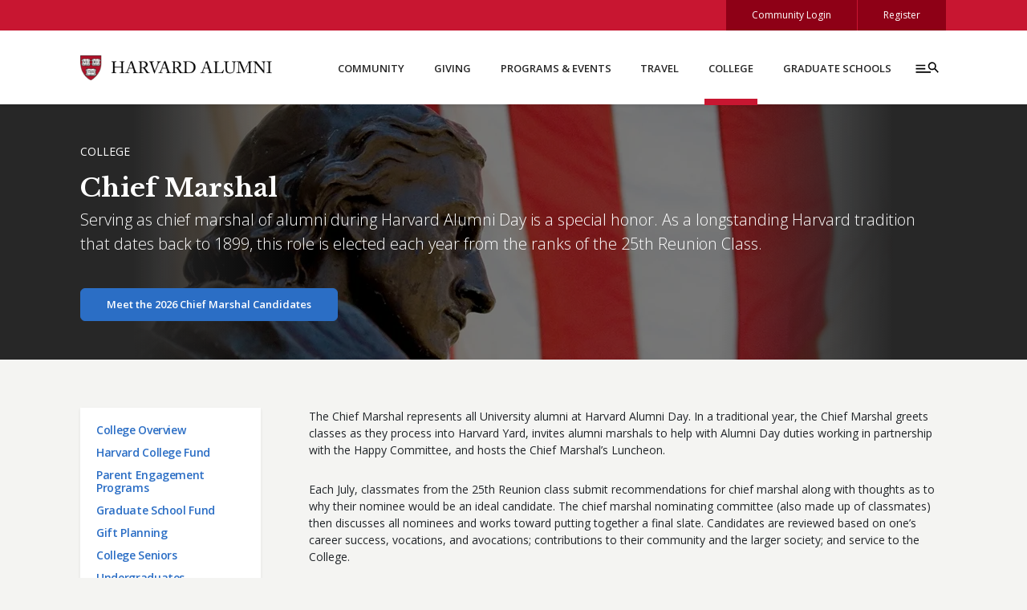

--- FILE ---
content_type: text/html; charset=UTF-8
request_url: https://alumni.harvard.edu/college/chief-marshal
body_size: 11638
content:
<!DOCTYPE html>
<html lang="en" dir="ltr" prefix="og: https://ogp.me/ns#">
  <head>
    <!-- Google Tag Manager -->
    <script>(function(w,d,s,l,i){w[l]=w[l]||[];w[l].push({'gtm.start':
                new Date().getTime(),event:'gtm.js'});var f=d.getElementsByTagName(s)[0],
            j=d.createElement(s),dl=l!='dataLayer'?'&l='+l:'';j.async=true;j.src=
            'https://www.googletagmanager.com/gtm.js?id='+i+dl;f.parentNode.insertBefore(j,f);
        })(window,document,'script','dataLayer','GTM-5ZQK9WH');</script>
    <!-- End Google Tag Manager -->

    <meta charset="utf-8" />
<meta name="description" content="Reconnect with Harvard and your classmates through our alumni directory, programs and events, stories, news, and more." />
<meta name="keywords" content="Harvard University alumni, Alumni Affairs and Development, AA&amp;D, Harvard Alumni Association, HAA, alumni directory, events, classes, reunions, travel, Clubs, SIGs, networking, Crimson Compass, giving, fundraising, planned giving, Harvard College Fund, HCF" />
<link rel="canonical" href="https://alumni.harvard.edu/college/chief-marshal" />
<link rel="icon" href="/sites/default/files/harvard_shield_1.png" />
<meta property="og:site_name" content="Harvard Alumni" />
<meta property="og:type" content="website" />
<meta property="og:url" content="https://alumni.harvard.edu/college/chief-marshal" />
<meta property="og:title" content="Chief Marshal" />
<meta property="og:description" content="Reconnect with Harvard and your classmates through our alumni directory, programs and events, stories, news, and more." />
<meta property="og:image" content="https://alumni.harvard.edu/themes/custom/ahedu2020/images/HAA_Programs_events_social.jpg" />
<meta name="twitter:card" content="summary" />
<meta name="twitter:site" content="@HarvardAlumni" />
<meta name="Generator" content="Drupal 10 (https://www.drupal.org)" />
<meta name="MobileOptimized" content="width" />
<meta name="HandheldFriendly" content="true" />
<meta name="viewport" content="width=device-width, initial-scale=1.0" />

    <title>Chief Marshal | Harvard Alumni</title>
    <link rel="stylesheet" media="all" href="/sites/default/files/css/css_olUlVxQbrKgHCB-dafpXf9veSUtlaTrTm5YzZKYReLc.css?delta=0&amp;language=en&amp;theme=ahedu2020&amp;include=eJxNy0EOgCAQBMEPoRA_ZGYDQZMVNgwc-L2e1Gt1GkeKYwtb8FJrZ28wh9eyVoEu7FPPkn9BZa-WClHoDA35-Q762IZB10_WUWyInnxOx8meLi9gugEIPyww" />
<link rel="stylesheet" media="all" href="/sites/default/files/css/css_s7e2NVHokpfibre4D2EphHQ2xa5uGFLyZbNQxcPG6Kg.css?delta=1&amp;language=en&amp;theme=ahedu2020&amp;include=eJxNy0EOgCAQBMEPoRA_ZGYDQZMVNgwc-L2e1Gt1GkeKYwtb8FJrZ28wh9eyVoEu7FPPkn9BZa-WClHoDA35-Q762IZB10_WUWyInnxOx8meLi9gugEIPyww" />
<link rel="stylesheet" media="all" href="https://cdn.jsdelivr.net/npm/bootstrap-icons@1.11.2/font/bootstrap-icons.css" />
<link rel="stylesheet" media="all" href="/sites/default/files/css/css_TFXZs5_kpesJNTUIwJZvD6NAhh1LZLKckXmc0FvDD4s.css?delta=3&amp;language=en&amp;theme=ahedu2020&amp;include=eJxNy0EOgCAQBMEPoRA_ZGYDQZMVNgwc-L2e1Gt1GkeKYwtb8FJrZ28wh9eyVoEu7FPPkn9BZa-WClHoDA35-Q762IZB10_WUWyInnxOx8meLi9gugEIPyww" />
<link rel="stylesheet" media="all" href="//fonts.googleapis.com/css?family=Open+Sans:300,400,600,700|Libre+Baskerville:300,400,700" />
<link rel="stylesheet" media="print" href="/sites/default/files/css/css_tLxgv6UZl1msQynlQS-ePgz2rLNS0-sSBogWax3tu2U.css?delta=5&amp;language=en&amp;theme=ahedu2020&amp;include=eJxNy0EOgCAQBMEPoRA_ZGYDQZMVNgwc-L2e1Gt1GkeKYwtb8FJrZ28wh9eyVoEu7FPPkn9BZa-WClHoDA35-Q762IZB10_WUWyInnxOx8meLi9gugEIPyww" />

    
    
      
  </head>
  <body class="path-node page-node-type-page">
  <!-- Google Tag Manager (noscript) -->
  <noscript><iframe src="https://www.googletagmanager.com/ns.html?id=GTM-5ZQK9WH"
                    height="0" width="0" style="display:none;visibility:hidden"></iframe></noscript>
  <!-- End Google Tag Manager (noscript) -->

    <a href="#main-content" class="visually-hidden focusable skip-link">
      Skip to main content
  </a>
    <div class="dialog-off-canvas-main-canvas" data-off-canvas-main-canvas>
        
    
<div class="layout-container">
    <div class="top-bar">
    <div class="container">
      <a href="https://community.alumni.harvard.edu" class="public-user-only">Community Login</a>
      <a href="/help/site-access/registration" class="public-user-only">Register</a>
      <a class="community-user-only" href="https://community.alumni.harvard.edu">My Community</a>
      <a class="community-user-only" href="https://community.alumni.harvard.edu/logout">Logout</a>
    </div>
  </div>

  <header role="banner" class="layout-header">
      
    <nav class="navbar p-0 shadow-sm" id="navbar-top" aria-labelledby="navbar-top">
      <div class="container tab-trap-container">
        <div class="nav-wrap">
          <div class="navbar-brand">
            <a href="/" title="Harvard Alumni" rel="home">
              <img src="/themes/custom/ahedu2020/images/Harvard_Alumni_Lockup.png" alt="Harvard Alumni" width="240" />
            </a>
          </div>
          <div class="d-none d-lg-block primary-menu-wrap">
                <div>
        
              <ul class="menu">
                    <li class="menu-item menu-item--collapsed">
        <a href="/community" data-drupal-link-system-path="node/17">Community</a>
              </li>
                <li class="menu-item menu-item--collapsed">
        <a href="/giving" data-drupal-link-system-path="node/19">Giving</a>
              </li>
                <li class="menu-item menu-item--collapsed">
        <a href="/programs-events" data-drupal-link-system-path="node/20">Programs &amp; Events</a>
              </li>
                <li class="menu-item menu-item--collapsed">
        <a href="/travel/trips" data-drupal-link-system-path="node/452674">Travel</a>
              </li>
                <li class="menu-item menu-item--collapsed menu-item--active-trail">
        <a href="/college" data-drupal-link-system-path="node/42">College</a>
              </li>
                <li class="menu-item">
        <a href="/schools" data-drupal-link-system-path="node/1077">Graduate Schools</a>
              </li>
        </ul>
  



  </div>

          </div>
          <button class="expand-menu-toggler collapsed" data-bs-toggle="collapse" data-bs-target=".expand-menu" aria-label="Menu toggle">
            <svg class="burger-glass" viewBox="0 0 50 50">
              <use xlink:href="#burger-glass"></use>
            </svg>
            <svg class="close-icon" viewBox="-35 -35 120 120">
              <use xlink:href="#close"></use>
            </svg>
          </button>
        </div>
        <div class="expand-menu collapse">
          <div class="container">
            <hr />
            <div class="row">
              <div class="col-lg-4">
                <div class="community-user-only">
                  
                  <div class="person-info">
                    <div class="profile-info">
                      <div class="text-wrap">
                        <div class="name"></div>
                        <div class="location"></div>
                        <div class="links">
                          <a href="https://community.alumni.harvard.edu/person">Edit Profile</a>
                          <a href="https://community.alumni.harvard.edu/forum/newmessage">Post a Message</a>
                        </div>
                      </div>

                      <div class="image-wrap">
                        <img alt="person" src="/themes/custom/ahedu2020/images/default_profile_image.png" width="50" />
                      </div>
                    </div>
                    <div class="degrees"></div>
                    <div class="questions">
                        Have questions? <a href="https://community.alumni.harvard.edu/contact-us">Contact the <abbr title="Harvard Alumni Association">HAA</abbr></a>.
                      </div>
                   
                  </div><!--/.person-info-->
                  
                </div>

                <div class="public-user-only mt-4 mt-lg-0">
                  <h2 class="h4">Looking for a classmate?</h2>
                  <p>
                    <a href="https://community.alumni.harvard.edu/">Login with HarvardKey</a> to search the Alumni Directory, Class Notes, Message Boards, and more. New to the community?
                    <a href="/help/site-access/registration">Register today</a> and claim your key!
                  </p>
                </div>

                <h2 class="h4 mt-4">Quick Search</h2>

                <form class="quick-search" action="/search/" method="get"><input aria-label="Search" placeholder="Search" type="search" name="keys" /><button class="search-icon" type="submit">Search</button></form>
                <div class="help-text">
                  * Results displayed are from the public alumni site only. Quick search does not include names from the Alumni Directory.
                </div>

              </div>
              <div class="col-lg-8 ace-edit-expand-menu">
                    <div>
    <div id="block-expandmenu" class="block block-block-content block-block-contentfb22e3df-5dc4-4859-9043-3ed49ccb78ea">
  
    
      
            <div class="field field--name-body field--type-text-with-summary field--label-hidden field__item"><div class="row">
<div class="col-lg-3 mt-4 mt-lg-0 pl-lg-5 pr-lg-3">
<h2 class="h4"><a href="/community">Community</a></h2>

<ul class="d-none d-lg-block">
	<li><a href="https://community.alumni.harvard.edu/person" class="community-site-link">My Profile</a></li>
        <li><a href="https://community.alumni.harvard.edu/advancedQuery" class="community-site-link">Directory Search</a></li>
	<li><a href="https://community.alumni.harvard.edu/forum/messageboard" class="community-site-link">Message Board</a></li>
	<li><a href="https://community.alumni.harvard.edu/classnotes/" class="community-site-link">Alumni Class Notes</a></li>
	<li><a href="/community/clubs-sigs">Clubs &amp; SIGs</a></li>
	<li><a href="/community/volunteer">Volunteer</a></li>
	<li><a href="/community/harvard-looks-forward">Harvard Looks Forward</a></li>
	<li><a href="/community/stories">Stories</a></li>
	<li><a href="/community/careers-networking">Careers &amp; Networking</a></li>
	<li><a href="/community/alumni-services">Alumni Services</a></li>
	<li><a href="/community/harvard-board-nominations">Harvard Board Nominations</a></li>
	<li><a href="/community/about-haa" aria-label="about the h a a">About the HAA</a></li>
	<li><a href="/help">Help</a></li>
</ul>
</div>

<div class="col-lg-3 mt-2 mt-lg-0 pl-lg-3 pr-lg-3">
<h2 class="h4"><a href="/giving">Giving</a></h2>

<ul class="d-none d-lg-block">
	<li><a href="/giving/givenow">Give Online</a></li>
	<li><a href="/giving/gift-planning">Gift Planning</a></li>
	<li><a href="/giving/stocks-matching-gifts">Stocks &amp; Matching Gifts</a></li>
	<li><a href="/giving/bequests">Bequests</a></li>
	<li><a href="/giving/gift-policy-guide">Gift Policy Guide</a></li>
	<li><a href="/giving/faq">FAQ</a></li>
</ul>
</div>

<div class="col-lg-3 mt-2 mt-lg-0 pl-lg-3 pr-lg-3">
<h2 class="h4"><a href="/programs-events">Programs &amp; Events</a></h2>

<ul class="d-none d-lg-block">
	<li><a href="/programs-events/">All Events</a></li>
	<li><a href="/programs-events/featured-programs">Featured Programs</a></li>
	<li><a href="/programs-events/harvard-alumni-online-learning">Online Learning</a></li>
</ul>

<h2 class="h4 pt-2 pt-lg-0"><a href="/travel/trips">Travel</a></h2>

<ul class="d-none d-lg-block">
	<li><a href="/travel/trips">Trips</a></li>
	<li><a href="/travel/talks">Travel Talks Lecture Series</a></li>
	<li><a href="/travel/leaders">Travel Leaders</a></li>
	<li><a href="/travel/modes-of-travel">Modes of Travel</a></li>
	<li><a href="/travel/activity-level-ratings">Activity Level Ratings</a></li>
	<li><a href="/travel/resources">Travel Resources</a></li>
	<li><a href="/travel/signup">Join Our Mailing List</a></li>
</ul>
</div>

<div class="col-lg-3 mt-2 mt-lg-0 pl-lg-3 pr-lg-3">
<h2 class="h4"><a href="/college">College</a></h2>

<ul class="d-none d-lg-block">
	<li><a href="/college/college-giving/hcf">Harvard College Fund</a></li>
	<li><a href="/college/college-giving/parents">Parent Engagement Programs</a></li>
        <li><a href="/college/gsf">Graduate School Fund</a></li>
	<li><a href="/college/college-giving/gift-planning">Gift Planning</a></li>
        <li><a href="/college/seniors">College Seniors</a></li>
	<li><a href="/college/undergraduates">Undergraduates</a></li>
	<li><a href="/college/classes">Classes</a></li>
	<li><a href="/reunions/register">Reunions</a></li>
	<li><a href="/haa-crimson-society">HAA Crimson Society</a></li>
	<li><a href="/college/class-reports">Class Reports</a></li>
	<li><a href="/college/chief-marshal">Chief Marshal</a></li>
	<li><a href="/college/volunteer-fundraising">Volunteer Fundraising</a></li>
	<li><a href="/college/alumni-volunteers">Alumni Volunteers</a></li>
</ul>

<h2 class="h4 pt-2 pt-lg-0"><a href="/schools">Graduate Schools</a></h2>
</div>
</div></div>
      
  </div>

  </div>

              </div>
            </div>
          </div>
        </div><!--/.expand-menu-->
      </div>
    </nav>
      
  </header>
    <main>
    <a id="main-content" tabindex="-1"></a>              <div class="page-header" style="background-color: transparent; background-image: url(https://alumni.harvard.edu/sites/default/files/styles/max_1300x1300/public/page/header_image/FAS%2021-7054%20Drupal%20Images%2032.jpg?itok=5w_-paKl);">
          <div class="backdrop-gradient"></div>
          <div class="container">
            <div class="breadcrumb-wrap">  <div>
    <div id="block-ahedu2020-breadcrumbs" class="block block-system block-system-breadcrumb-block">
  
    
        <nav class="breadcrumb" aria-labelledby="system-breadcrumb">
    <div id="system-breadcrumb" class="visually-hidden">Breadcrumb</div>
    <ol>
          <li>
                  <a href="https://alumni.harvard.edu/college">College</a>
              </li>
        </ol>
  </nav>

  </div>

  </div>
</div>
              
            <h1 class="page-title">Chief Marshal</h1>
                              <div class="content">
                    <p class="lead">Serving as chief marshal of alumni during Harvard Alumni Day is a special honor. As a longstanding Harvard tradition that dates back to 1899, this role is elected each year from the ranks of the 25th Reunion Class.</p><p><a class="btn btn-primary" href="https://alumni.harvard.edu/college/chief-marshal/candidates">Meet the 2026 Chief Marshal Candidates</a></p>
                </div>
                        </div>
        </div>
      
      

      
    <div class="container">
      <div class="row">
                  <div class="layout-sidebar-first col-md-3">
            <div class="navbar navbar-expand-md">
              <div class="navbar-toggler white collapsed" data-bs-toggle="collapse" data-bs-target=".navbar-collapse">
                <div><span id="submenu-name"></span> Menu</div>
                <a href="#" class="icon submenu-toggler" aria-label="Toggle submenu">
                  <span></span>
                  <span></span>
                  <span></span>
                </a>
              </div>
              <div class="collapse navbar-collapse">
                <div class="menu-wrap shadow-sm">
                      <div>
    <nav aria-labelledby="block-mainmenu-2-menu" id="block-mainmenu-2" class="block block-menu navigation menu--main">
            
  <div  class="h4 block-title visually-hidden" id="block-mainmenu-2-menu">Main menu</div>
  

        
              <ul class="menu">
                    <li class="menu-item">
        <a href="/college" data-drupal-link-system-path="node/42">College Overview</a>
              </li>
                <li class="menu-item menu-item--expanded">
        <a href="/college/college-giving/hcf" data-drupal-link-system-path="node/60">Harvard College Fund</a>
                                <ul class="menu">
                    <li class="menu-item">
        <a href="/college/college-giving/hcf/hcf-staff-directory" data-drupal-link-system-path="node/18466">HCF Staff Directory</a>
              </li>
                <li class="menu-item">
        <a href="/college/college-giving/hcf/giving-recognition" data-drupal-link-system-path="node/19441">Giving and Recognition</a>
              </li>
                <li class="menu-item">
        <a href="/college/college-giving/hcf/associates" data-drupal-link-system-path="node/431316">Associates</a>
              </li>
        </ul>
  
              </li>
                <li class="menu-item">
        <a href="/college/college-giving/parents" data-drupal-link-system-path="node/76">Parent Engagement Programs</a>
              </li>
                <li class="menu-item">
        <a href="/college/gsf" data-drupal-link-system-path="node/536">Graduate School Fund</a>
              </li>
                <li class="menu-item menu-item--expanded">
        <a href="/college/college-giving/gift-planning" data-drupal-link-system-path="node/112">Gift Planning</a>
                                <ul class="menu">
                    <li class="menu-item">
        <a href="/college/college-giving/gift-planning/donors-and-gifts" data-drupal-link-system-path="node/118">Donors and Their Gifts</a>
              </li>
        </ul>
  
              </li>
                <li class="menu-item menu-item--collapsed">
        <a href="/college/seniors" data-drupal-link-system-path="node/43406">College Seniors</a>
              </li>
                <li class="menu-item menu-item--expanded">
        <a href="/college/undergraduates" data-drupal-link-system-path="node/44">Undergraduates</a>
                                <ul class="menu">
                    <li class="menu-item">
        <a href="/college/undergraduates/student-alumni-engagement-events" data-drupal-link-system-path="node/435552">Student-Alumni Engagement Events</a>
              </li>
                <li class="menu-item">
        <a href="/college/undergraduates/awards-and-scholarships" data-drupal-link-system-path="node/39316">Awards and Scholarships</a>
              </li>
        </ul>
  
              </li>
                <li class="menu-item">
        <a href="/college/classes" data-drupal-link-system-path="node/45">Classes</a>
              </li>
                <li class="menu-item">
        <a href="/reunions/register" data-drupal-link-system-path="node/188106">Reunions</a>
              </li>
                <li class="menu-item">
        <a href="/haa-crimson-society">HAA Crimson Society</a>
              </li>
                <li class="menu-item">
        <a href="/college/class-reports" data-drupal-link-system-path="node/1059">Class Reports</a>
              </li>
                <li class="menu-item menu-item--expanded menu-item--active-trail">
        <a href="/college/chief-marshal" data-drupal-link-system-path="node/5966" class="is-active" aria-current="page">Chief Marshal</a>
                                <ul class="menu">
                    <li class="menu-item">
        <a href="/college/chief-marshal/candidates" data-drupal-link-system-path="node/182501">Chief Marshal Candidates</a>
              </li>
        </ul>
  
              </li>
                <li class="menu-item menu-item--collapsed">
        <a href="/college/volunteer-fundraising" data-drupal-link-system-path="node/28">Volunteer Fundraising</a>
              </li>
                <li class="menu-item">
        <a href="/college/alumni-volunteers" data-drupal-link-system-path="node/47">Alumni Volunteers</a>
              </li>
        </ul>
  


  </nav>

  </div>

                </div>
              </div><!--/.navbar-collapse-->
            </div>
          </div>
        
        <div class="layout-content col-md-9">
            
          <div class="row">
            <div class="col-md-12">
                  <div>
    <div data-drupal-messages-fallback class="hidden"></div>
<div id="block-mainpagecontent" class="block block-system block-system-main-block">
  
    
      <article data-history-node-id="5966" class="node node--type-page node--view-mode-full">

  <div class="node__content">
    
            <div class="field field--name-field-body field--type-text-long field--label-hidden field__item"><p>The Chief Marshal represents all University alumni at Harvard Alumni Day. In a traditional year, the Chief Marshal greets classes as they process into Harvard Yard, invites alumni marshals to help with Alumni Day duties working in partnership with the Happy Committee,&nbsp;and hosts the Chief Marshal’s Luncheon.</p><p>Each July, classmates from the 25th Reunion class submit recommendations for chief marshal along with thoughts as to why their nominee would be an ideal candidate. The chief marshal nominating committee (also made up of classmates) then discusses all nominees and works toward putting together a final slate. Candidates are reviewed based on one’s career success, vocations, and avocations; contributions to their community and the larger society; and service to the College.</p><p class="text-align-center"><a class="btn btn-primary" href="https://alumni.harvard.edu/college/chief-marshal/candidates">Read about the 2026 candidates</a></p></div>
      
  </div>

</article>

  </div>

  </div>


                

            </div>
                        </div>
                                      <div class="content-bottom-feature-wrap">
                                        

    
    
    
    
<div class="paragraph paragraph--type--ah-feature-content mb-5 paragraph--view-mode--full">
    <div class="ah-feature-content bg-img-wrap bg-black  image-left">
                <div class="container bg-img-wrap">
                                    <div class="image-wrap no-padding">
                                    
                                      <div class="field field--name-field-pg-feature-image field--type-image field--label-hidden field__item">  <img loading="lazy" src="/sites/default/files/styles/large/public/feature/main_image/Silverstein%2C%20Dara_Headshot2.12.jpg?itok=1tffWtjB" width="1200" height="800" alt="Dara Olmsted Silverstein headshot" />


</div>
                        
                            </div>
                        <div class="content-wrap">
                                    <div class="meta tag"></div>
                                                    <h2>Class of 2000 elects Dara Olmsted Silverstein as chief marshal of alumni</h2>
                                                    <div class="subtitle">
            <div class="field field--name-field-pg-feature-subtitle field--type-string field--label-hidden field__item">February 11, 2025</div>
      </div>
                                <div class="content">
                    
            <div class="field field--name-field-pg-feature-content field--type-text-long field--label-hidden field__item"><p>Food sustainability advocate to serve in longstanding alumni tradition.</p></div>
      
                    
      <div class="field field--name-field-pg-feature-cta field--type-link field--label-hidden field__items">
              <div class="field__item"><a href="https://news.harvard.edu/gazette/story/2025/02/dara-olmsted-silverstein-00-elected-chief-marshal-of-alumni/" class="btn btn-primary">Learn more about Dara</a></div>
          </div>
  
                </div>
            </div>
        </div>
    </div>
</div>

                                          <div class="paragraph paragraph--type--ah-custom-html paragraph--view-mode--full">
          
            <div class="field field--name-field-pg-custom-html field--type-text-long field--label-hidden field__item"><div class="views-entity-embed"><div class="views-element-container"><div class="js-view-dom-id-2bc2e3b88013e3c2f7462e20797150a40b186925a30d1a5bc0089801eaca59db">
  
  
  

      <header>
      <h2 class="mb-5">Past Chief Marshals</h2>
    </header>
  
  
  

  <div class="item-list">
  
  <ul>

          <li>    
<div class="story-teaser teaser">
            <div class="teaser-image">
            <a href="https://news.harvard.edu/gazette/story/2024/02/class-of-1999-elects-baratunde-thurston-as-chief-marshal-of-alumni/">
                                      <div class="field field--name-field-teaser-image field--type-image field--label-hidden field__item">  <img loading="lazy" src="/sites/default/files/styles/thumbnail500/public/story/teaser/Thurston_Baratunde%20Headshot.JPEG?itok=codDKheW" width="500" height="500" alt="Baratunde Thurston">


</div>
                        </a>
        </div>
        <div class="teaser-text">
        <div class="meta">
            <div class="teaser-date">
            <div class="field field--name-field-story-date field--type-datetime field--label-hidden field__item">February 14, 2024</div>
      </div>

        </div>
        <h3 class="teaser-title h5"><a href="https://news.harvard.edu/gazette/story/2024/02/class-of-1999-elects-baratunde-thurston-as-chief-marshal-of-alumni/">Class of 1999 Elects Baratunde Thurston as Chief Marshal of Alumni</a></h3>

        <div class="description">
            <p>Writer, TV host, comedian, commentator to join in 125-year-old tradition</p>
        </div>
    </div>
</div><!--/.teaser-->
</li>
          <li>    
<div class="story-teaser teaser">
            <div class="teaser-image">
            <a href="https://news.harvard.edu/gazette/story/2023/02/sewell-chan-98-is-elected-chief-marshal-for-class-25th-reunion/?utm_source=SilverpopMailing&amp;utm_medium=email&amp;utm_campaign=Daily%20Gazette%2020230217%20(1)">
                                      <div class="field field--name-field-teaser-image field--type-image field--label-hidden field__item">  <img loading="lazy" src="/sites/default/files/styles/thumbnail500/public/story/teaser/Sewell%20Chan.jpg?itok=QyFubdXK" width="500" height="500" alt="Sewell Chan, 1998 Chief Marshal">


</div>
                        </a>
        </div>
        <div class="teaser-text">
        <div class="meta">
            <div class="teaser-date">
            <div class="field field--name-field-story-date field--type-datetime field--label-hidden field__item">February 16, 2023</div>
      </div>

        </div>
        <h3 class="teaser-title h5"><a href="https://news.harvard.edu/gazette/story/2023/02/sewell-chan-98-is-elected-chief-marshal-for-class-25th-reunion/?utm_source=SilverpopMailing&amp;utm_medium=email&amp;utm_campaign=Daily%20Gazette%2020230217%20(1)">Sewell Chan is elected Class of 1998’s chief marshal</a></h3>

        <div class="description">
            <p>Leader in the field of nonprofit news, Chan is an award-winning editor and longtime mentor.</p>
        </div>
    </div>
</div><!--/.teaser-->
</li>
          <li>    
<div class="story-teaser teaser">
            <div class="teaser-image">
            <a href="https://news.harvard.edu/gazette/story/2022/03/allyson-hobbs-is-elected-class-of-1997s-chief-marshal/">
                                      <div class="field field--name-field-teaser-image field--type-image field--label-hidden field__item">  <img loading="lazy" src="/sites/default/files/styles/thumbnail500/public/story/teaser/allyson_hobbs_photo_0_0.jpeg?itok=nDOsiiaz" width="500" height="500" alt="Allyson Hobbs">


</div>
                        </a>
        </div>
        <div class="teaser-text">
        <div class="meta">
            <div class="teaser-date">
            <div class="field field--name-field-story-date field--type-datetime field--label-hidden field__item">March 31, 2022</div>
      </div>

        </div>
        <h3 class="teaser-title h5"><a href="https://news.harvard.edu/gazette/story/2022/03/allyson-hobbs-is-elected-class-of-1997s-chief-marshal/">Class of 1997 Elects Hobbs as Chief Marshal of Alumni</a></h3>

        <div class="description">
            <p>Author, scholar, and educator Allyson Hobbs AB '97 will lead the alumni parade as part of Harvard Alumni Day.</p>
        </div>
    </div>
</div><!--/.teaser-->
</li>
          <li>    
<div class="story-teaser teaser">
            <div class="teaser-image">
            <a href="https://news.harvard.edu/gazette/story/2021/03/harvard-alumni-association-announces-chief-marshal-for-2021/">
                                      <div class="field field--name-field-teaser-image field--type-image field--label-hidden field__item">  <img loading="lazy" src="/sites/default/files/styles/thumbnail500/public/story/teaser/2021-ChiefMarshal-1200x800.jpg?itok=MhAkOpId" width="500" height="500" alt="Anurima Bhargava">


</div>
                        </a>
        </div>
        <div class="teaser-text">
        <div class="meta">
            <div class="teaser-date">
            <div class="field field--name-field-story-date field--type-datetime field--label-hidden field__item">March 10, 2021</div>
      </div>

        </div>
        <h3 class="teaser-title h5"><a href="https://news.harvard.edu/gazette/story/2021/03/harvard-alumni-association-announces-chief-marshal-for-2021/">Anurima Bhargava AB '96 elected chief marshal</a></h3>

        <div class="description">
            <p>Lawyer who has fought for civil rights of underserved and marginalized&nbsp;will represent the alumni community at Harvard’s 370th Commencement.</p>
        </div>
    </div>
</div><!--/.teaser-->
</li>
          <li>    
<div class="story-teaser teaser">
            <div class="teaser-image">
            <a href="https://news.harvard.edu/gazette/story/2020/02/koma-gandy-fischbein-to-serve-as-chief-marshal-at-369th-commencement/">
                                      <div class="field field--name-field-teaser-image field--type-image field--label-hidden field__item">  <img loading="lazy" src="/sites/default/files/styles/thumbnail500/public/story/teaser/KGF_180x180.png?itok=VSZa3VG2" width="500" height="500" alt="Koma Gandy Fischbein ’95">


</div>
                        </a>
        </div>
        <div class="teaser-text">
        <div class="meta">
            <div class="teaser-date">
            <div class="field field--name-field-story-date field--type-datetime field--label-hidden field__item">February 13, 2020</div>
      </div>

        </div>
        <h3 class="teaser-title h5"><a href="https://news.harvard.edu/gazette/story/2020/02/koma-gandy-fischbein-to-serve-as-chief-marshal-at-369th-commencement/">Koma Gandy Fischbein ’95 elected chief marshal</a></h3>

        <div class="description">
            <p>The Harvard Alumni Association (HAA) has announced that decorated U.S. Navy veteran and rugby pioneer Koma Gandy Fischbein ’95 will serve as chief marshal at Harvard’s 369th Commencement on May 28.</p>

        </div>
    </div>
</div><!--/.teaser-->
</li>
          <li>    
<div class="story-teaser teaser">
            <div class="teaser-image">
            <a href="https://news.harvard.edu/gazette/story/2019/03/poet-laureate-to-lead-alumni-at-harvard-commencement/">
                                      <div class="field field--name-field-teaser-image field--type-image field--label-hidden field__item">  <img loading="lazy" src="/sites/default/files/styles/thumbnail500/public/story/teaser/Smith_180x180.png?itok=4WozN4NV" width="500" height="500" alt="Tracy K. Smith ’94">


</div>
                        </a>
        </div>
        <div class="teaser-text">
        <div class="meta">
            <div class="teaser-date">
            <div class="field field--name-field-story-date field--type-datetime field--label-hidden field__item">March 7, 2019</div>
      </div>

        </div>
        <h3 class="teaser-title h5"><a href="https://news.harvard.edu/gazette/story/2019/03/poet-laureate-to-lead-alumni-at-harvard-commencement/">Tracy K. Smith elected chief marshal</a></h3>

        <div class="description">
            <p>U.S. poet laureate Tracy K. Smith ’94 will serve as chief marshal of the alumni at Harvard’s 368th Commencement on May 30.</p>

        </div>
    </div>
</div><!--/.teaser-->
</li>
          <li>    
<div class="story-teaser teaser">
            <div class="teaser-image">
            <a href="https://news.harvard.edu/gazette/story/2018/03/r-i-gov-gina-raimondo-elected-chief-marshal-of-367th-commencement/">
                                      <div class="field field--name-field-teaser-image field--type-image field--label-hidden field__item">  <img loading="lazy" src="/sites/default/files/styles/thumbnail500/public/story/teaser/governor-official-headshot-2017_2500_h-900x600.jpg?itok=sdw6ZHUV" width="500" height="500" alt="Gina Raimondo portrait">


</div>
                        </a>
        </div>
        <div class="teaser-text">
        <div class="meta">
            <div class="teaser-date">
            <div class="field field--name-field-story-date field--type-datetime field--label-hidden field__item">March 15, 2018</div>
      </div>

        </div>
        <h3 class="teaser-title h5"><a href="https://news.harvard.edu/gazette/story/2018/03/r-i-gov-gina-raimondo-elected-chief-marshal-of-367th-commencement/">Gina M. Raimondo ’93 elected chief marshal</a></h3>

        <div class="description">
            <p>Rhode Island Gov. Gina M. Raimondo ’93 has been elected by her classmates to serve as chief marshal of the alumni at Harvard’s 367th Commencement Exercises on May 24.</p>
        </div>
    </div>
</div><!--/.teaser-->
</li>
          <li>    
<div class="story-teaser teaser">
            <div class="teaser-image">
            <a href="https://news.harvard.edu/gazette/story/2017/04/maura-healey-elected-chief-marshal-of-harvards-366th-commencement-ceremony/">
                                      <div class="field field--name-field-teaser-image field--type-image field--label-hidden field__item">  <img loading="lazy" src="/sites/default/files/styles/thumbnail500/public/story/teaser/comm_chief-marshall-maurahealey422_605.jpg?itok=Y05mrUVS" width="500" height="500" alt="Maura Healey portrait">


</div>
                        </a>
        </div>
        <div class="teaser-text">
        <div class="meta">
            <div class="teaser-date">
            <div class="field field--name-field-story-date field--type-datetime field--label-hidden field__item">April 10, 2017</div>
      </div>

        </div>
        <h3 class="teaser-title h5"><a href="https://news.harvard.edu/gazette/story/2017/04/maura-healey-elected-chief-marshal-of-harvards-366th-commencement-ceremony/">Maura Healey named 2017 chief marshal</a></h3>

        <div class="description">
            <p>Maura Healey ’92, attorney general for the commonwealth of Massachusetts, has been elected by her Harvard and Radcliffe College classmates to serve as chief marshal at Harvard’s 366th Commencement ceremony on May 25.</p>
        </div>
    </div>
</div><!--/.teaser-->
</li>
          <li>    
<div class="story-teaser teaser">
            <div class="teaser-image">
            <a href="https://news.harvard.edu/gazette/story/2016/04/sandberg-named-chief-marshal/">
                                      <div class="field field--name-field-teaser-image field--type-image field--label-hidden field__item">  <img loading="lazy" src="/sites/default/files/styles/thumbnail500/public/story/teaser/sheryl-sandberg-jpeg2_605.jpg?itok=D44_yXBJ" width="500" height="500" alt="Sheryl Sandberg ’91, M.B.A. ’95">


</div>
                        </a>
        </div>
        <div class="teaser-text">
        <div class="meta">
            <div class="teaser-date">
            <div class="field field--name-field-story-date field--type-datetime field--label-hidden field__item">April 20, 2016</div>
      </div>

        </div>
        <h3 class="teaser-title h5"><a href="https://news.harvard.edu/gazette/story/2016/04/sandberg-named-chief-marshal/">Sandberg named chief marshal</a></h3>

        <div class="description">
            <p>Facebook COO to lead 25th reunion class at Commencement</p>
        </div>
    </div>
</div><!--/.teaser-->
</li>
          <li>    
<div class="story-teaser teaser">
            <div class="teaser-image">
            <a href="https://news.harvard.edu/gazette/story/2015/04/this-years-chief-marshal/">
                                      <div class="field field--name-field-teaser-image field--type-image field--label-hidden field__item">  <img loading="lazy" src="/sites/default/files/styles/thumbnail500/public/story/teaser/farai-chideya_605.jpg?itok=jiXOW01G" width="500" height="500" alt="Writer Farai Chideya">


</div>
                        </a>
        </div>
        <div class="teaser-text">
        <div class="meta">
            <div class="teaser-date">
            <div class="field field--name-field-story-date field--type-datetime field--label-hidden field__item">April 22, 2015</div>
      </div>

        </div>
        <h3 class="teaser-title h5"><a href="https://news.harvard.edu/gazette/story/2015/04/this-years-chief-marshal/">This year’s chief marshal</a></h3>

        <div class="description">
            <p>Writer Farai Chideya ’90 will lead her class for its 25th reunion at Commencement</p>

        </div>
    </div>
</div><!--/.teaser-->
</li>
          <li>    
<div class="story-teaser teaser">
            <div class="teaser-image">
            <a href="https://news.harvard.edu/gazette/story/2014/04/richard-barth-89-named-commencements-chief-marshal/">
                                      <div class="field field--name-field-teaser-image field--type-image field--label-hidden field__item">  <img loading="lazy" src="/sites/default/files/styles/thumbnail500/public/story/teaser/richard_smiling605.jpg?itok=xeqdTfCV" width="500" height="500" alt="Richard Barth portrait">


</div>
                        </a>
        </div>
        <div class="teaser-text">
        <div class="meta">
            <div class="teaser-date">
            <div class="field field--name-field-story-date field--type-datetime field--label-hidden field__item">April 15, 2014</div>
      </div>

        </div>
        <h3 class="teaser-title h5"><a href="https://news.harvard.edu/gazette/story/2014/04/richard-barth-89-named-commencements-chief-marshal/">Richard Barth ’89 named Commencement’s chief marshal</a></h3>

        <div class="description">
            <p>The Harvard Alumni Association (HAA) announced that Richard Barth ’89, chief executive officer of the KIPP (Knowledge Is Power Program) Foundation, has been chosen to serve as Harvard University’s chief marshal at this year’s Commencement ceremonies.</p>
        </div>
    </div>
</div><!--/.teaser-->
</li>
          <li>    
<div class="story-teaser teaser">
            <div class="teaser-image">
            <a href="https://news.harvard.edu/gazette/story/2013/03/astronaut-named-chief-marshal/">
                                      <div class="field field--name-field-teaser-image field--type-image field--label-hidden field__item">  <img loading="lazy" src="/sites/default/files/styles/thumbnail500/public/story/teaser/stephanie-wilson-headshot_605.jpg?itok=KiG1kdWa" width="500" height="500" alt="Stephanie Wilson portrait">


</div>
                        </a>
        </div>
        <div class="teaser-text">
        <div class="meta">
            <div class="teaser-date">
            <div class="field field--name-field-story-date field--type-datetime field--label-hidden field__item">March 26, 2013</div>
      </div>

        </div>
        <h3 class="teaser-title h5"><a href="https://news.harvard.edu/gazette/story/2013/03/astronaut-named-chief-marshal/">Astronaut named chief marshal</a></h3>

        <div class="description">
            <p>The Harvard Alumni Association (HAA) announced that Stephanie D. Wilson ’88, a NASA astronaut and engineer who flew three missions aboard the space shuttle Discovery, has been chosen by her classmates to serve as Harvard’s chief marshal for Commencement 2013.</p>
        </div>
    </div>
</div><!--/.teaser-->
</li>
          <li>    
<div class="story-teaser teaser">
            <div class="teaser-image">
            <a href="https://news.harvard.edu/gazette/story/2012/04/raphael-bostic-named-chief-marshal/">
                                      <div class="field field--name-field-teaser-image field--type-image field--label-hidden field__item">  <img loading="lazy" src="/sites/default/files/styles/thumbnail500/public/story/teaser/bostic-headshot_605.jpg?itok=G-Lt6oQG" width="500" height="500" alt="Raphael Bostic portrait">


</div>
                        </a>
        </div>
        <div class="teaser-text">
        <div class="meta">
            <div class="teaser-date">
            <div class="field field--name-field-story-date field--type-datetime field--label-hidden field__item">April 17, 2012</div>
      </div>

        </div>
        <h3 class="teaser-title h5"><a href="https://news.harvard.edu/gazette/story/2012/04/raphael-bostic-named-chief-marshal/">Raphael Bostic named chief marshal</a></h3>

        <div class="description">
            <p>The Harvard Alumni Association (HAA) announced that Raphael W. Bostic ’87 has been chosen by his classmates to serve as chief marshal for Commencement 2012 as the University concludes its yearlong 375th anniversary celebration.</p>
        </div>
    </div>
</div><!--/.teaser-->
</li>
    
  </ul>

</div>

    

  
  

  
  
</div>
</div>
</div>
 
</div>
      
      </div>

                                </div>
            
                    </div>
      </div><!--/.row-->
    </div><!--/.container-->

      
      

  </main>

  <footer class="footer" role="contentinfo">
      
        <div class="container footer-nav-wrap">
      <div class="row">
        <div class="col-lg-4">
              <div>
    <div id="block-footerleftcolhtml" class="block block-block-content block-block-content61a48aee-f9c6-42a2-bd54-72ea45749b21">
  
      <h2 class="block-title h4">Social Media</h2>
    
      
            <div class="field field--name-body field--type-text-with-summary field--label-hidden field__item"><div class="social-links"><a class="threads" href="https://www.threads.net/@harvardalumni"><i class="bi bi-threads"></i> Threads</a> <a class="youtube" href="https://www.youtube.com/HarvardAlumni"><i class="bi bi-youtube"></i> Youtube</a> <a class="facebook" href="https://www.facebook.com/harvardalumniassoc/"><i class="bi bi-facebook"></i> Facebook</a> <a class="linkedin" href="https://www.linkedin.com/company/harvard-alumni-assoc"><i class="bi bi-linkedin"></i> LinkedIn</a> <a class="instagram" href="https://www.instagram.com/harvardalumni/"><i class="bi bi-instagram"></i> Instagram</a></div>
</div>
      
  </div>

  </div>

        </div>
        <div class="col-lg-4">
              <div>
    <nav aria-labelledby="block-d8footermenugethelp-menu" id="block-d8footermenugethelp" class="block block-menu navigation menu--menu-footer-menu-help">
      
  <div  class="h4 block-title" id="block-d8footermenugethelp-menu">Get Help</div>
  

        
              <ul class="menu">
                    <li class="menu-item">
        <a href="https://community.alumni.harvard.edu/contact-us" title="">Contact the alumni service desk</a>
              </li>
                <li class="menu-item">
        <a href="/help/harvardkey" data-drupal-link-system-path="node/506937">Claim your HarvardKey</a>
              </li>
                <li class="menu-item">
        <a href="/help/directory-search" title="" data-drupal-link-system-path="node/1178">Get help searching the alumni directory</a>
              </li>
                <li class="menu-item">
        <a href="/help/contacts-links" title="" data-drupal-link-system-path="node/1186">View all contacts</a>
              </li>
                <li class="menu-item">
        <a href="/help" title="" data-drupal-link-system-path="node/1175">View all help pages</a>
              </li>
                <li class="menu-item">
        <a href="/community/about-haa/staff" data-drupal-link-system-path="node/124">View the HAA Staff Directory</a>
              </li>
                <li class="menu-item">
        <a href="/community-expectations" data-drupal-link-system-path="node/495778">Community Expectations</a>
              </li>
        </ul>
  


  </nav>

  </div>

        </div>
        <div class="col-lg-4">
              <div>
    <nav aria-labelledby="block-d8footermenuaboutthissite-menu" id="block-d8footermenuaboutthissite" class="block block-menu navigation menu--menu-footer-menu-about-site">
      
  <div  class="h4 block-title" id="block-d8footermenuaboutthissite-menu">About This Site</div>
  

        
              <ul class="menu">
                    <li class="menu-item">
        <a href="https://accessibility.huit.harvard.edu/digital-accessibility-policy" title="">Accessibility</a>
              </li>
                <li class="menu-item">
        <a href="/privacy" title="" data-drupal-link-system-path="node/4">Privacy</a>
              </li>
                <li class="menu-item">
        <a href="/terms" title="" data-drupal-link-system-path="node/3">Terms of Use</a>
              </li>
                <li class="menu-item">
        <a href="/feedback" data-drupal-link-system-path="node/1199">Feedback</a>
              </li>
                <li class="menu-item">
        <a href="https://www.harvard.edu/" title="">Go to Harvard.edu</a>
              </li>
                <li class="menu-item">
        <a href="/user/login" title="" data-drupal-link-system-path="user/login">Admin Profile</a>
              </li>
        </ul>
  


  </nav>

  </div>

        </div>
      </div>
    </div>
          
    <div class="container">
              <div class="copyright"> &copy; 2026 The President and Fellows of Harvard College</div>
          </div>
  </footer>

</div>
  </div>

  <script type="application/json" data-drupal-selector="drupal-settings-json">{"path":{"baseUrl":"\/","pathPrefix":"","currentPath":"node\/5966","currentPathIsAdmin":false,"isFront":false,"currentLanguage":"en"},"pluralDelimiter":"\u0003","suppressDeprecationErrors":true,"clientside_validation_jquery":{"validate_all_ajax_forms":1,"force_validate_on_blur":false,"force_html5_validation":false,"messages":{"required":"This field is required.","remote":"Please fix this field.","email":"Please enter a valid email address.","url":"Please enter a valid URL.","date":"Please enter a valid date.","dateISO":"Please enter a valid date (ISO).","number":"Please enter a valid number.","digits":"Please enter only digits.","equalTo":"Please enter the same value again.","maxlength":"Please enter no more than {0} characters.","minlength":"Please enter at least {0} characters.","rangelength":"Please enter a value between {0} and {1} characters long.","range":"Please enter a value between {0} and {1}.","max":"Please enter a value less than or equal to {0}.","min":"Please enter a value greater than or equal to {0}.","step":"Please enter a multiple of {0}."}},"user":{"uid":0,"permissionsHash":"2e1e17f2f70fd6ae85dbebbf5f81f99a513890bf6d6b9e1601d79ed5b4a0223f"}}</script>
<script src="/core/assets/vendor/jquery/jquery.min.js?v=3.7.1"></script>
<script src="/core/misc/drupalSettingsLoader.js?v=10.5.6"></script>
<script src="/core/misc/drupal.js?v=10.5.6"></script>
<script src="/core/misc/drupal.init.js?v=10.5.6"></script>
<script src="/themes/custom/ahedu2020/js/bootstrap-536.js?v=10.5.6"></script>
<script src="/themes/custom/ahedu2020/js/site.js?v=10.5.6"></script>

    <svg display="none" width="0" height="0" version="1.1" xmlns="http://www.w3.org/2000/svg" xmlns:xlink="http://www.w3.org/1999/xlink">
      <defs>
        <symbol id="arrow-right">
          <polyline fill="none" stroke-width="2" points="1 4 13 4 13 16" transform="rotate(45 7 10)"/>
        </symbol>
        <symbol id="burger-glass">
          <g class="burger-glass__g" fill="none" fill-rule="evenodd" stroke="#000000" stroke-width="2" transform="translate(9 17)">
            <circle cx="24" cy="6" r="5"/>
            <path d="M28 10L33 15.293788M0 15L22.0227155 15M0 10L14 10M0 5L14 5"/>
          </g>
        </symbol>
        <symbol id="close">
          <line class="cls-1" x1="1.77" y1="1.77" x2="51.77" y2="51.77"/><line class="cls-1" x1="51.77" y1="1.77" x2="1.77" y2="51.77"/>
        </symbol>
        <symbol id="close2">
          <g>
            <path d="M256.010 204.645l100.118-100.146 51.344 51.33-100.118 100.146-51.344-51.329z" />
            <path d="M155.827 407.483l-51.344-51.358 100.161-100.132 51.344 51.358-100.161 100.132z" />
            <path d="M407.498 356.112l-51.373 51.358-100.118-100.146 51.373-51.358 100.118 100.146z" />
            <path d="M104.502 155.857l51.337-51.351 100.153 100.125-51.337 51.351-100.153-100.125z" />
            <path d="M255.983 307.36l-51.351-51.365 51.365-51.351 51.351 51.365-51.365 51.351z" />
          </g>
        </symbol>
      </defs>
    </svg>
  </body>
</html>
